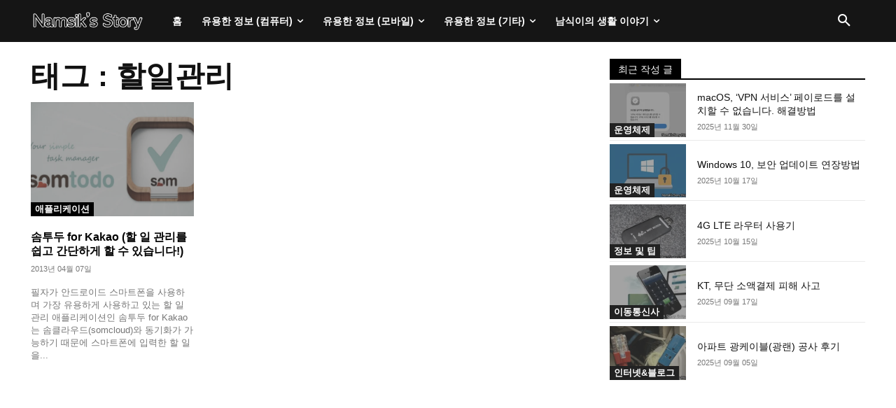

--- FILE ---
content_type: text/html; charset=utf-8
request_url: https://www.google.com/recaptcha/api2/aframe
body_size: 266
content:
<!DOCTYPE HTML><html><head><meta http-equiv="content-type" content="text/html; charset=UTF-8"></head><body><script nonce="7aIHQCeRcmexzYotKrk76A">/** Anti-fraud and anti-abuse applications only. See google.com/recaptcha */ try{var clients={'sodar':'https://pagead2.googlesyndication.com/pagead/sodar?'};window.addEventListener("message",function(a){try{if(a.source===window.parent){var b=JSON.parse(a.data);var c=clients[b['id']];if(c){var d=document.createElement('img');d.src=c+b['params']+'&rc='+(localStorage.getItem("rc::a")?sessionStorage.getItem("rc::b"):"");window.document.body.appendChild(d);sessionStorage.setItem("rc::e",parseInt(sessionStorage.getItem("rc::e")||0)+1);localStorage.setItem("rc::h",'1768944833114');}}}catch(b){}});window.parent.postMessage("_grecaptcha_ready", "*");}catch(b){}</script></body></html>